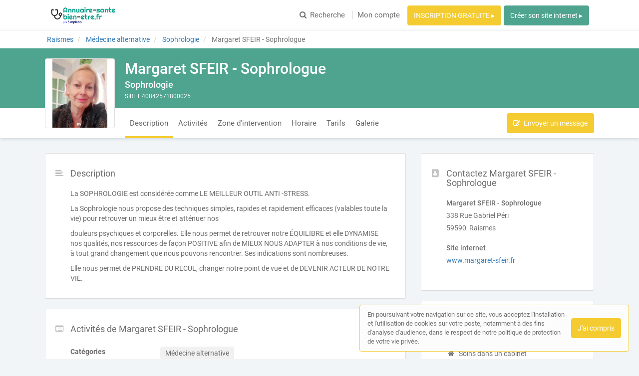

--- FILE ---
content_type: text/html; charset=utf-8
request_url: https://www.annuaire-sante-bien-etre.fr/professionnel-de-sante/nord/raismes-59590/sophrologie/margaret-sfeir-sophrologue
body_size: 46112
content:
<!DOCTYPE html>
<html lang="fr">
<head prefix="og: http://ogp.me/ns# fb: http://ogp.me/ns/fb# business: http://ogp.me/ns/business#">
  <meta charset="utf-8">
  <meta http-equiv="X-UA-Compatible" content="IE=edge">
  <meta name="viewport" content="width=device-width, initial-scale=1, maximum-scale=1, user-scalable=no">
  <meta name="robots" content="index,follow">
  <link rel="icon" type="image/png" href="/images/web-directories/1769346003/annuaire-sante-bien-etre-fr/favicon/favicon_ANNUAIRE_SANTE__VERT.png">
  
  <title>Margaret SFEIR - Sophrologue, Sophrologue à Raismes (59590)</title>
  <meta name="description" content="Margaret SFEIR - Sophrologue, sophrologue à Raismes (59590) exerce sophrologie, hypnose et yoga et a comme spécialité sophrologie, hypnose et yoga. "/>
  <meta name="format-detection" content="telephone=no">
  <meta property="og:type" content="business.business"/>
  <meta property="og:url" content="https://www.annuaire-sante-bien-etre.fr/professionnel-de-sante/nord/raismes-59590/sophrologie/margaret-sfeir-sophrologue"/>
  <meta property="og:title" content="Margaret SFEIR - Sophrologue, Sophrologue à Raismes (59590)"/>
  <meta property="og:description" content="Margaret SFEIR - Sophrologue, sophrologue à Raismes (59590) exerce sophrologie, hypnose et yoga et a comme spécialité sophrologie, hypnose et yoga. "/>
  <meta property="og:site_name" content="Annuaire-sante-bien-etre.fr"/>
  <meta property="og:locale" content="fr_FR"/>

  <link rel="stylesheet" media="screen" href="/assets/web_directory-81580b72dd3ed96cfe7a835b018b97aff13e423e981a5682e00ef88f0f79e5bd.css" />
  <style>
    ::-moz-selection { color: #fff;  background: #f4cc31; }
::selection      { color: #fff;  background: #f4cc31; }

.wd-btn.wd-btn-primary, .wd-btn.wd-btn-c1 { color: #fff !important; background-color: #f4cc31; border-color: #f4cc31 }
.wd-btn.wd-btn-c2 { color: #fff !important; background-color: #4ea48f; border-color: #4ea48f }
.wd-btn.wd-btn-c3 { color: #fff !important; background-color: #4ea48f; border-color: #4ea48f }

.searchbar .btn { background-color: #f4cc31; border-color: #f4cc31 }
.searchbar.focus .search-inputs-separator { border-left-color: #f4cc31 }

#topbar nav ul li a:hover, #topbar nav ul li.active a { color: #f4cc31 }
#topbar nav.nav-mobile ul li:hover, #topbar nav.nav-mobile ul li.active { background-color: #f4cc31; border-bottom-color: #f4cc31; }

.form-control:focus { border-color: #f4cc31 !important }

body.home .home-header { background-color: #4ea48f; }

body.search-results .panel-body:hover .preview-header-btns .wd-btn { color: #fff; background-color: #f4cc31; border-color: #f4cc31 }
body.search-results .search-results-header { background-color: #4ea48f; }
body.search-results .panel .preview .preview-header .preview-header-description h2 a { color: #f4cc31; }
body.search-results .panel .panel-footer ul li > *:hover { background-color: #f4cc31; }
body.search-results .panel .panel-footer .menu:hover { background-color: #f4cc31; }
body.search-results .panel .preview .preview-header .preview-header-image .preview-image:hover { border-color: #f4cc31; }
body.search-results .previews-container h1 .counter { color: #f4cc31 }

body.company-profile .company-profile-header { background-color: #4ea48f; }
body.company-profile .company-profile-nav ul li.active:after { background-color: #f4cc31; }

body .default-header { background-color: #4ea48f; }

#mobile-registration-link { background: #4ea48f; }
#mobile-registration-link:after { background-color: #8ee4cf}
footer { background: #4ea48f; }

a.social-link.color-1 { color: #f4cc31 }
a.social-link.color-2 { color: #4ea48f }
a.social-link.color-3 { color: #4ea48f }
a.social-link.color-4 { color: #f4cc31 }

.social-links-footer a.social-link .social-icon { color: #4ea48f; }

.autocomplete { border: 1px solid #f4cc31; }
div.autocomplete > .search-result:hover, div.autocomplete > .search-result.selected { cursor: pointer; color: #FFF; background-color: #f4cc31; }
div.autocomplete span.match { color: #f4cc31; }
div.autocomplete {
  border: 1px solid #f4cc31;
}
.highlight {
  color: #f4cc31;
  font-weight: bold;
}

#map-container .map-tooltip a.title { color: #f4cc31; }

.cookies-usage { border: 1px solid #f4cc31; }

.st0 {
  fill: #f4cc31 !important;
}
  </style>
  <meta name="csrf-param" content="authenticity_token" />
<meta name="csrf-token" content="95BMMp87/quKXtQaaSEVRVRNRI+ZKuxn5IOR/T1NFOhkNNC3aTbu67jfUBKavbIlZrO1LHg3QIk6fQAzUjYDMw==" />
  <script type="text/javascript" src="https://maps.googleapis.com/maps/api/js?key=AIzaSyAm7acCoeqer18UuDpmsu_xag9oPHOr5Ig"></script>
  <script>
    (function(i,s,o,g,r,a,m){i['GoogleAnalyticsObject']=r;i[r]=i[r]||function(){
    (i[r].q=i[r].q||[]).push(arguments)},i[r].l=1*new Date();a=s.createElement(o),
    m=s.getElementsByTagName(o)[0];a.async=1;a.src=g;m.parentNode.insertBefore(a,m)
    })(window,document,'script','//www.google-analytics.com/analytics.js','ga');
    ga('create', 'UA-142237866-1', 'auto');
    ga('send', 'pageview');
  </script>
  <script data-ad-client="ca-pub-1174725231673553" async src="https://pagead2.googlesyndication.com/pagead/js/adsbygoogle.js">
</script>

<!-- Matomo -->
<script>
  var _paq = window._paq = window._paq || [];
  /* tracker methods like "setCustomDimension" should be called before "trackPageView" */
  _paq.push(['trackPageView']);
  _paq.push(['enableLinkTracking']);
  (function() {
    var u="https://mtm-mp.sbcdnsb.com/";
    _paq.push(['setTrackerUrl', u+'matomo.php']);
    _paq.push(['setSiteId', '30']);
    var d=document, g=d.createElement('script'), s=d.getElementsByTagName('script')[0];
    g.async=true; g.src=u+'matomo.js'; s.parentNode.insertBefore(g,s);
  })();
</script>
<!-- End Matomo Code -->

</head>
<body class="company-profile">
  <div id="topbar" class="clearfix">
  <div class="container-wrapper">
    <div id="brand-logo" class="topbar-item topbar-item-left">
        <a href="/" title="Annuaire-sante-bien-etre.fr, l&#39;annuaire des Professionnels de santé"><img src="/images/web-directories/1769346003/annuaire-sante-bien-etre-fr/logo/logo_ANNUAIRE_SANTE_.png" alt="Annuaire-sante-bien-etre.fr"/></a>
    </div>
    <nav class="topbar-item topbar-item-right hidden-xs">
      <ul class="clearfix">
        <li>
          <a href="/#search">
            <i class="fa fa-search position-left"></i>Recherche
</a>        </li>
          <li class=" "><a class="" href="/mon-compte">Mon compte</a></li>
        <li class="as-btn"><a class="btn wd-btn wd-btn-c1" href="https://professionnels.annuaire-sante-bien-etre.fr/inscription">INSCRIPTION GRATUITE ▸</a></li>
        <li class="as-btn"><a class="btn wd-btn wd-btn-c2" target="_blank" href="https://www.simplebo.fr/creer-un-site-internet-professionnel-sante?sbmcn=SANTE_SB_ANNUAIRE_BOUTON_SIP&amp;utm_campaign=SANTE_SB_ANNUAIRE_BOUTON_SIP&amp;utm_source=Apporteur+d%27affaire&amp;utm_medium=Renvoi+-+Site+internet+public">Créer son site internet ▸</a></li>
      </ul>
    </nav>
    <nav class="nav-mobile">
      <ul class="clearfix">
        <li>
          <a href="/#search">
            <i class="fa fa-search position-left"></i> Recherche
</a>        </li>
          <li class=""><a href="/mon-compte">Mon compte</a></li>
        <li><a href="https://professionnels.annuaire-sante-bien-etre.fr/inscription">Inscription</a></li>
        <li><a href="https://www.simplebo.fr/creer-un-site-internet-professionnel-sante?sbmcn=SANTE_SB_ANNUAIRE_BOUTON_SIP&amp;utm_campaign=SANTE_SB_ANNUAIRE_BOUTON_SIP&amp;utm_source=Apporteur+d%27affaire&amp;utm_medium=Renvoi+-+Site+internet+public">Créer son site internet ▸</a></li>
      </ul>
      <div class="nav-mobile-close"><i class="fa fa-times"></i></div>
    </nav>
    <div class="topbar-item topbar-item-right nav-mobile-icon">
      <i class="fa fa-bars"></i>
    </div>
  </div>
</div>
<div id="mobile-registration-link">
  <a href="https://professionnels.annuaire-sante-bien-etre.fr/inscription">
    INSCRIPTION GRATUITE ▸<i class="fa fa-angle-right position-right"></i>
</a></div>

  


<div itemscope itemtype="https://schema.org/LocalBusiness">
  <div class="breadcrumb-wrapper">
    <div class="container-wrapper">
      <div class="breadcrumb-container hidden-xs">
  <ol class="breadcrumb">
    <li class="">
        <a title="Annuaire des Professionnels de santé à Raismes" href="https://www.annuaire-sante-bien-etre.fr/annuaire/villes/raismes">
          <span>Raismes</span>
</a>    </li>
    <li class="">
        <a title="Annuaire des Professionnels de santé en Médecine alternative" href="https://www.annuaire-sante-bien-etre.fr/annuaire/categories/medecine-alternative">
          <span>Médecine alternative</span>
</a>    </li>
    <li class="">
        <a title="Annuaire des Sophrologues depuis Raismes" href="https://www.annuaire-sante-bien-etre.fr/annuaire/nord-pas-de-calais-picardie//nord/raismes/sophrologie">
          <span>Sophrologie</span>
</a>    </li>
    <li class="active">
        Margaret SFEIR - Sophrologue
    </li>
  </ol>
</div>
<script type="application/ld+json">
{
    "@context": "https://schema.org",
    "@type": "BreadcrumbList",
    "itemListElement":
    [
      {"@type":"ListItem","position":0,"item":{"@id":"https://www.annuaire-sante-bien-etre.fr/annuaire/villes/raismes","name":"Raismes"}},{"@type":"ListItem","position":1,"item":{"@id":"https://www.annuaire-sante-bien-etre.fr/annuaire/categories/medecine-alternative","name":"Médecine alternative"}},{"@type":"ListItem","position":2,"item":{"@id":"https://www.annuaire-sante-bien-etre.fr/annuaire/nord-pas-de-calais-picardie//nord/raismes/sophrologie","name":"Sophrologie"}},{"@type":"ListItem","position":3,"item":{"@id":"https://www.annuaire-sante-bien-etre.fr/professionnel-de-sante/nord/raismes-59590/sophrologie/margaret-sfeir-sophrologue","name":"Margaret SFEIR - Sophrologue"}}
    ]
}
</script>
    </div>
  </div>
  <div class="company-profile-header">
    <div class="container-wrapper clearfix">
      <div class="company-profile-image">
        <a title="Margaret SFEIR - Sophrologue, Sophrologue à Raismes (59590)" href="/professionnel-de-sante/nord/raismes-59590/sophrologie/margaret-sfeir-sophrologue">
          <img itemprop="image" src="/images/web-directories/1698747216/annuaire-sante-bien-etre-fr/company-profiles/3315/main_image/medium/20221012_123223_04.jpg" alt="Margaret SFEIR - Sophrologue Raismes, Sophrologie, Hypnose, Yoga">
</a>      </div>
      <div class="company-profile-title">
        <h1 itemprop="name">Margaret SFEIR - Sophrologue</h1>
        <h2>Sophrologie</h2>
        <p>SIRET 40842571800025</p>
      </div>
    </div>
  </div>
  <div class="company-profile-nav">
    <div class="container-wrapper">
      <ul class="clearfix company-profile-nav-tabs">
          <li class="active">
            <a href="#section-description">Description</a>
          </li>
          <li class="">
            <a href="#section-activities">Activités</a>
          </li>
          <li class="">
            <a href="#section-intervention-zone">Zone d&#39;intervention</a>
          </li>
          <li class="">
            <a href="#section-schedule">Horaire</a>
          </li>
          <li class="">
            <a href="#section-prices">Tarifs</a>
          </li>
          <li class="">
            <a href="#section-secondary-images">Galerie</a>
          </li>
      </ul>
      <div class="company-profile-nav-btns">
        <button class="btn wd-btn wd-btn-primary" data-toggle="modal" data-target="#contact-form-modal" data-ga-event="{&quot;eventCategory&quot;:&quot;Interactions sur une fiche&quot;,&quot;eventAction&quot;:&quot;Conversion - Ouverture du formulaire de contact&quot;,&quot;eventLabel&quot;:&quot;Margaret SFEIR - Sophrologue - a264ddfb77677b2a8217&quot;}"><i class="fa fa-edit position-left"></i><span>Envoyer un message</span></button>
      </div>
    </div>
  </div>
  <div class="container-inner">
    <div class="container-wrapper">
      <div class="row">
        <div class="col-md-4 col-sm-4 col-sm-push-8">
          <div class="sidebar">
            <div class="panel">
              <div class="panel-icon">
                <i class="fa fa-address-book fa-fw"></i>
              </div>
              <div class="panel-heading">
                <div class="panel-title">
                  <h3>Contactez Margaret SFEIR - Sophrologue</h3>
                </div>
              </div>
              <div class="panel-body">
                <div class="mb-20">
                  <p class="mb-5">
                    <b>
                      Margaret SFEIR - Sophrologue 
                    </b>
                  </p>
                  <div itemprop="address" itemscope itemtype="https://schema.org/PostalAddress">
                    <p class="mb-5">338 Rue Gabriel Péri</p>
                    <p class="mb-5">
                      59590&nbsp;
                      Raismes
                    </p>
                  </div>
                </div>
                <p class="mb-5"><b>Site internet</b></p>
                <p class="mb-20">
                  <a title="Visiter le site internet de Margaret SFEIR - Sophrologue, Sophrologue à Raismes (59590)" class="external-url" itemprop="url" data-ga-event="{&quot;eventCategory&quot;:&quot;Interactions sur une fiche&quot;,&quot;eventAction&quot;:&quot;Conversion - Ouverture du site internet&quot;,&quot;eventLabel&quot;:&quot;Margaret SFEIR - Sophrologue - a264ddfb77677b2a8217&quot;}" target="_blank" href="https://www.margaret-sfeir.fr">www.margaret-sfeir.fr</a>
                </p>
                <div class="social-media social-media-sm">
                  <div class="social-media-icons">
                  </div>
                </div>
              </div>
            </div>
            <div class="panel">
              <div class="panel-icon">
                <i class="fa fa-info-circle fa-fw"></i>
              </div>
              <div class="panel-heading">
                <div class="panel-title">
                  <h3>Autres informations</h3>
                </div>
              </div>
              <div class="panel-body">
                <div class="mb-15">
                  <p class="mb-5"><b>Types d&#39;exercice</b></p>
                  <i class="fa fa-home fa-fw position-left"></i>Soins dans un cabinet<br>
                  <i class="fa fa-car fa-fw position-left"></i>Soins chez le patient <span class='pull-right'><small style='color: #b6b6b6;'>Rayon de 50 km</small></span><br>
                </div>
              </div>
            </div>
          </div>
        </div>
        <div class="col-md-8 col-sm-8 col-sm-pull-4">
          <div id="section-description" class="company-profile-section">
            <div class="panel">
              <div class="panel-icon">
                <i class="fa fa-align-left fa-fw"></i>
              </div>
              <div class="panel-heading">
                <div class="panel-title">
                  <h3>Description</h3>
                </div>
              </div>
              <div class="panel-body">
                <p>La SOPHROLOGIE est considérée comme LE MEILLEUR OUTIL ANTI -STRESS. </p><p>La Sophrologie nous propose des techniques simples, rapides et rapidement efficaces (valables toute la vie)  pour retrouver un mieux être et atténuer nos  </p><p>douleurs psychiques et corporelles. Elle nous permet de retrouver notre ÉQUILIBRE et elle DYNAMISE nos qualités, nos ressources de façon POSITIVE afin de MIEUX NOUS ADAPTER à nos conditions de vie, à tout grand changement que nous pouvons rencontrer. Ses indications sont nombreuses.</p><p>Elle nous permet de PRENDRE DU RECUL, changer notre point de vue et de DEVENIR ACTEUR DE NOTRE VIE.</p>
              </div>
            </div>
          </div>
          <div id="section-activities" class=" company-profile-section">
            <div class="panel">
              <div class="panel-icon">
                <i class="fa fa-list-alt fa-fw"></i>
              </div>
              <div class="panel-heading">
                <div class="panel-title">
                  <h3>Activités de Margaret SFEIR - Sophrologue</h3>
                </div>
              </div>
              <div class="panel-body">
                <dl class="dl-horizontal text-left">
                    <dt>Catégories</dt>
                    <dd>
                      <div class="label-wrapper">
                        <span class="label label-default">Médecine alternative</span>
                      </div>
                    </dd>
                    <dt>Activité principale</dt>
                    <dd>
                      <div class="label-wrapper">
                        <span class="label label-default">Sophrologie</span>
                      </div>
                    </dd>
                    <dt>Activités secondaires</dt>
                    <dd>
                        <div class="label-wrapper">
                          <span class="label label-default">Hypnose</span>
                        </div>
                        <div class="label-wrapper">
                          <span class="label label-default">Yoga</span>
                        </div>
                    </dd>
                </dl>
              </div>
            </div>
          </div>
          <div id="section-intervention-zone" class="company-profile-section map-section">
            <div class="panel has-map">
              <div class="panel-icon">
                <i class="fa fa-map-marker fa-fw"></i>
              </div>
              <div class="row">
                <div class="col-md-6">
                  <div class="panel-heading">
                    <div class="panel-title">
                      <h3>Zone d&#39;intervention</h3>
                    </div>
                  </div>
                  <div class="panel-body">
                    <p class="mb-5">
                      <b>
                        Margaret SFEIR - Sophrologue 
                      </b>
                    </p>
                    <div class="mb-15" itemprop="address" itemscope itemtype="https://schema.org/PostalAddress">
                      <p class="mb-5">338 Rue Gabriel Péri</p>
                      <p>
                        59590&nbsp;
                        Raismes
                      </p>
                    </div>
                    <p><b>Villes à proximité</b></p>
                    <span class="label-wrapper">
                      <span class="label label-default">Beuvrages</span>
                    </span>
                    <span class="label-wrapper">
                      <span class="label label-default">Petite-Forêt</span>
                    </span>
                    <span class="label-wrapper">
                      <span class="label label-default">Anzin</span>
                    </span>
                    <span class="label-wrapper">
                      <span class="label label-default">Bruay-sur-l&#39;Escaut</span>
                    </span>
                    <span class="label-wrapper">
                      <span class="label label-default">Saint-Saulve</span>
                    </span>
                    <span class="label-wrapper">
                      <span class="label label-default">Valenciennes</span>
                    </span>
                    <span class="label-wrapper">
                      <span class="label label-default">Marly</span>
                    </span>
                    <span class="label-wrapper">
                      <span class="label label-default">Wallers</span>
                    </span>
                    <span class="label-wrapper">
                      <span class="label label-default">Saint-Amand-les-Eaux</span>
                    </span>
                    <span class="label-wrapper">
                      <span class="label label-default">Aulnoy-lez-Valenciennes</span>
                    </span>
                    <span class="label-wrapper">
                      <span class="label label-default">Escautpont</span>
                    </span>
                    <span class="label-wrapper">
                      <span class="label label-default">Trith-Saint-Léger</span>
                    </span>
                    <span class="label-wrapper">
                      <span class="label label-default">Onnaing</span>
                    </span>
                    <span class="label-wrapper">
                      <span class="label label-default">Fresnes-sur-Escaut</span>
                    </span>
                    <span class="label-wrapper">
                      <span class="label label-default">Denain</span>
                    </span>
                    <span class="label-wrapper">
                      <span class="label label-default">Hergnies</span>
                    </span>
                    <span class="label-wrapper">
                      <span class="label label-default">Condé-sur-l&#39;Escaut</span>
                    </span>
                    <span class="label-wrapper">
                      <span class="label label-default">Escaudain</span>
                    </span>
                    <span class="label-wrapper">
                      <span class="label label-default">Douchy-les-Mines</span>
                    </span>
                    <span class="label-wrapper">
                      <span class="label label-default">Crespin</span>
                    </span>
                  </div>
                </div>
                <div class="col-md-6 map">
                  <div id="map-container" class="google-map">
</div>

                </div>
              </div>
            </div>
          </div>
          <div id="section-schedule" class="company-profile-section">
            <div class="panel">
              <div class="panel-icon">
                <i class="fa fa-clock-o fa-fw"></i>
              </div>
              <div class="panel-heading">
                <div class="panel-title">
                  <h3>Horaires</h3>
                </div>
              </div>
              <div class="panel-body">
                <table>
                  <tbody>
                    <tr class="">
                      <td>Lundi</td>
                      <td class="text-right">
                        <b>
                        09h00 - 20h00
                        </b>
                      </td>
                    </tr>
                    <tr class="">
                      <td>Mardi</td>
                      <td class="text-right">
                        <b>
                        09h00 - 20h00
                        </b>
                      </td>
                    </tr>
                    <tr class="">
                      <td>Mercredi</td>
                      <td class="text-right">
                        <b>
                        09h00 - 20h00
                        </b>
                      </td>
                    </tr>
                    <tr class="">
                      <td>Jeudi</td>
                      <td class="text-right">
                        <b>
                        09h00 - 20h00
                        </b>
                      </td>
                    </tr>
                    <tr class="">
                      <td>Vendredi</td>
                      <td class="text-right">
                        <b>
                        09h00 - 20h00
                        </b>
                      </td>
                    </tr>
                    <tr class="">
                      <td>Samedi</td>
                      <td class="text-right">
                        <b>
                        08h00 - 14h00
                        </b>
                      </td>
                    </tr>
                    <tr class="text-muted">
                      <td>Dimanche</td>
                      <td class="text-right">
                        <b>
                        -
                        </b>
                      </td>
                    </tr>
                  </tbody>
                </table>
              </div>
            </div>
          </div>
          <div id="section-prices" class="company-profile-section">
            <div class="panel">
              <div class="panel-icon">
                <i class="fa fa-eur fa-fw"></i>
              </div>
              <div class="panel-heading">
                <div class="panel-title">
                  <h3>Tarifs</h3>
                </div>
              </div>
              <div class="panel-body">
                <table class="mb-20">
                  <tbody>
                    <tr>
                      <td>Séance individuelle pour Adultes :</td>
                      <td class="text-right"><b>45 euros</b></td>
                    </tr>
                    <tr>
                      <td>Séance individuelle pour Enfants :</td>
                      <td class="text-right"><b>40 euros</b></td>
                    </tr>
                    <tr>
                      <td>Séance individuelle pour Etudiants : </td>
                      <td class="text-right"><b>35 euros</b></td>
                    </tr>
                    <tr>
                      <td>Séance individuelle pour Personne en recherche d&#39;emploi : </td>
                      <td class="text-right"><b>30 euros</b></td>
                    </tr>
                    <tr>
                      <td>Séances collectives (2 </td>
                      <td class="text-right"><b>15 à 23  euros selon le nombre de participants</b></td>
                    </tr>
                  </tbody>
                </table>
                <div class="clearfix mb-20">
                  <p class="mb-5"><b>Moyens de paiement acceptés</b></p>
                  <div class="payment-methods">
                      <div class="payment-method mb-5">
                        <img class="payment-method-image" src="/assets/payment_methods/bank-check-59a4c5d2936505ff1fae5fee5f435025078e17deb55416bf3afbf99d3a6e1c52.svg" />
                        <span>Chèque</span>
                      </div>
                      <div class="payment-method mb-5">
                        <img class="payment-method-image" src="/assets/payment_methods/cash-c994447c73c996f43246f2776219072f0202a774b9c97c72cffde7c9265d59de.svg" />
                        <span>Espèces</span>
                      </div>
                  </div>
                </div>
              </div>
            </div>
          </div>
          <div id="section-secondary-images" class="company-profile-section">
            <div class="panel">
              <div class="panel-icon">
                <i class="fa fa-photo fa-fw"></i>
              </div>
              <div class="panel-heading">
                <div class="panel-title">
                  <h3>Galerie</h3>
                </div>
              </div>
              <div class="panel-body">
                <figure class="image-container" data-width="1800" data-height="4000" itemprop="image" itemscope itemtype="https://schema.org/ImageObject">
  <meta itemprop="datePublished" content="2023-03-25T06:05:18+01:00">
  <meta itemprop="width" content="1800">
  <meta itemprop="height" content="4000">
  <meta itemprop="contentSize" content="1203353">
  <a href="/images/web-directories/1679720718/annuaire-sante-bien-etre-fr/company-profiles/3315/secondary-images/51827/20220209_114443.jpg" itemprop="contentUrl">
    <img itemprop="thumbnail" class="img-responsive" src="/images/web-directories/1679720718/annuaire-sante-bien-etre-fr/company-profiles/3315/secondary-images/51827/square/20220209_114443.jpg"/>
  </a>
</figure>

              </div>
            </div>
          </div>
        </div>
      </div>
    </div>
  </div>
</div>
<div id="contact-form-modal" class="modal fade" role="dialog">
  <div class="modal-dialog">
    <div class="modal-content">
      <div class="modal-header">
        <button type="button" class="close" data-dismiss="modal" aria-label="Close"><span aria-hidden="true">&times;</span></button>
        <h4 class="modal-title">Envoyer un message</h4>
      </div>
      <div class="modal-body">
        <form class="contact-form" id="new_form_submission" data-ga-event-label="Margaret SFEIR - Sophrologue - a264ddfb77677b2a8217" action="/company_profiles/3315/form_submissions" accept-charset="UTF-8" method="post"><input name="utf8" type="hidden" value="&#x2713;" /><input type="hidden" name="authenticity_token" value="QVuRCKOlQI8SRekxFYhYJpqS1LsGIlfMx3LWNkR8zAbS/w2NVahQzyDEbTnmFP9GqGwlGOc/+yIZjEf4Kwfb3Q==" />
          <div class="form-loader">
            <div class="loader-icon loading">
              <i class="fa fa-circle-o-notch fa-spin fa-3x"></i>
            </div>
            <div class="loader-icon finished">
              <i class="fa fa-check fa-3x"></i>
            </div>
          </div>
          <div class="form-group">
            <label for="form_submission_lastname">Nom</label>
            <input class="form-control" type="text" name="form_submission[lastname]" id="form_submission_lastname" />
          </div>
          <div class="form-group">
            <label for="form_submission_firstname">Prénom</label>
            <input class="form-control" type="text" name="form_submission[firstname]" id="form_submission_firstname" />
          </div>
          <div class="form-group">
            <label for="form_submission_email">Email</label>
            <input class="form-control" type="text" name="form_submission[email]" id="form_submission_email" />
          </div>
          <div class="form-group">
            <label for="form_submission_phone">Téléphone</label>
            <input class="form-control" type="text" name="form_submission[phone]" id="form_submission_phone" />
          </div>
          <div class="form-group">
            <label for="form_submission_subject">Objet</label>
            <input class="form-control" type="text" name="form_submission[subject]" id="form_submission_subject" />
          </div>
          <div class="form-group">
            <label for="form_submission_message">Message</label>
            <textarea class="form-control" name="form_submission[message]" id="form_submission_message">
</textarea>
          </div>
</form>      </div>
      <div class="modal-footer">
        <button type="submit" class="wd-btn wd-btn-success btn">Valider</button>
        <button type="button" class="wd-btn wd-btn-default btn" data-dismiss="modal">Fermer</button>
      </div>
    </div>
  </div>
</div>
<div class="pswp" tabindex="-1" role="dialog" aria-hidden="true">
  <div class="pswp__bg"></div>
  <div class="pswp__scroll-wrap">
    <div class="pswp__container">
      <div class="pswp__item"></div>
      <div class="pswp__item"></div>
      <div class="pswp__item"></div>
    </div>
    <div class="pswp__ui pswp__ui--hidden">
      <div class="pswp__top-bar">
        <div class="pswp__counter"></div>
        <button class="pswp__button pswp__button--close" title="Fermer (Esc)"></button>
        <button class="pswp__button pswp__button--share" title="Partager"></button>
        <button class="pswp__button pswp__button--fs" title="Plein écran"></button>
        <button class="pswp__button pswp__button--zoom" title="Zoomer"></button>
        <div class="pswp__preloader">
          <div class="pswp__preloader__icn">
            <div class="pswp__preloader__cut">
              <div class="pswp__preloader__donut"></div>
            </div>
          </div>
        </div>
      </div>
      <div class="pswp__share-modal pswp__share-modal--hidden pswp__single-tap">
        <div class="pswp__share-tooltip"></div> 
      </div>
      <button class="pswp__button pswp__button--arrow--left" title="Précédent">
      </button>
      <button class="pswp__button pswp__button--arrow--right" title="Suivant">
      </button>
      <div class="pswp__caption">
        <div class="pswp__caption__center" style="text-align: center;"></div>
      </div>
    </div>
  </div>
</div>
    <footer>
    <div class="container-wrapper links">
      <div class="row">
          <div class="col-md-6">
            <div class="row">
              <h3 class="col-md-12">Recherche par activité principale</h3>
              <div class="col-md-6">
                <nav>
                  <ul>
                    <li class="accentuate"><a title="Rechercher un Professionnel de santé par métier" href="/annuaire/activites">Toutes les activités</a></li>
                    <li><a title="Rechercher des Art-thérapeutes" href="/annuaire/activites/art-therapie">Art-thérapie</a></li>
                    <li><a title="Rechercher des Chiropracteurs" href="/annuaire/activites/chiropraxie">Chiropraxie</a></li>
                    <li><a title="Rechercher des Coachs de vie" href="/annuaire/activites/coach-de-vie">Coach de vie</a></li>
                    <li><a title="Rechercher des Diététicien-nutritionnistes" href="/annuaire/activites/dietetique-et-nutrition">Diététique et nutrition</a></li>
                    <li><a title="Rechercher des Conseillers en fleurs de bach" href="/annuaire/activites/fleurs-de-bach">Fleurs de bach</a></li>
                    <li><a title="Rechercher des Radiesthésistes" href="/annuaire/activites/geobiologie">Géobiologie</a></li>
                    <li><a title="Rechercher des Praticiens en hypnose" href="/annuaire/activites/hypnose">Hypnose</a></li>
                    <li><a title="Rechercher des Kinésiologues" href="/annuaire/activites/kinesiologie">Kinésiologie</a></li>
                    <li><a title="Rechercher des Magnétiseurs" href="/annuaire/activites/magnetisme">Magnétisme</a></li>
                    <li><a title="Rechercher des Praticiens en massage bien-être" href="/annuaire/activites/massage-bien-etre">Massage bien-être</a></li>
                    <li><a title="Rechercher des Naturopathes" href="/annuaire/activites/naturopathie">Naturopathie</a></li>
                    <li><a title="Rechercher des Ostéopathes" href="/annuaire/activites/osteopathie">Ostéopathie</a></li>
                  </ul>
                </nav>
              </div>
              <div class="col-md-6">
                <nav>
                  <ul>
                    <li><a title="Rechercher des Praticiens de médecine alternative" href="/annuaire/activites/praticien-de-medecine-alternative">Praticien de médecine alternative</a></li>
                    <li><a title="Rechercher des Professionnels de santé" href="/annuaire/activites/professionnel-de-sante">Professionnel de santé</a></li>
                    <li><a title="Rechercher des Psychologues" href="/annuaire/activites/psychologie">Psychologie</a></li>
                    <li><a title="Rechercher des psychopraticiens" href="/annuaire/activites/psychopratique">Psychopratique</a></li>
                    <li><a title="Rechercher des Psychothérapeutes" href="/annuaire/activites/psychotherapie">Psychothérapie</a></li>
                    <li><a title="Rechercher des Praticiens en reïki" href="/annuaire/activites/reiki">Reiki</a></li>
                    <li><a title="Rechercher des Réflexologues" href="/annuaire/activites/reflexologie">Réflexologie</a></li>
                    <li><a title="Rechercher des Praticiens en shiatsu" href="/annuaire/activites/shiatsu">Shiatsu</a></li>
                    <li><a title="Rechercher des Sophrologues" href="/annuaire/activites/sophrologie">Sophrologie</a></li>
                    <li><a title="Rechercher des Praticiens en techniques énergétiques" href="/annuaire/activites/techniques-energetiques">Techniques énergétiques</a></li>
                    <li><a title="Rechercher des Thérapeutes" href="/annuaire/activites/therapeute">Thérapeute</a></li>
                    <li><a title="Rechercher des Professeurs de yoga" href="/annuaire/activites/yoga">Yoga</a></li>
                  </ul>
                </nav>
              </div>
            </div>
          </div>
          <div class="col-md-3">
            <div class="row">
              <h3 class="col-md-12">Recherche par catégories</h3>
              <div class="col-md-12">
                <nav>
                  <ul>
                    <li class="accentuate"><a title="Rechercher un Professionnel de santé par catégorie" href="/annuaire/categories">Toutes les catégories</a></li>
                    <li><a title="Rechercher des Professionnels de santé en Médecine alternative" href="/annuaire/categories/medecine-alternative">Médecine alternative</a></li>
                    <li><a title="Rechercher des Professionnels de santé en Médical" href="/annuaire/categories/medical">Médical</a></li>
                    <li><a title="Rechercher des Professionnels de santé en Paramédical" href="/annuaire/categories/paramedical">Paramédical</a></li>
                    <li><a title="Rechercher des Professionnels de santé en Soins, bien-être, beauté et spa" href="/annuaire/categories/soins-bien-etre-beaute-et-spa">Soins, bien-être, beauté et spa</a></li>
                  </ul>
                </nav>
              </div>
            </div>
          </div>
          <div class="col-md-3">
            <div class="row">
              <h3 class="col-md-12">Recherche par ville</h3>
              <div class="col-md-12">
                <nav>
                  <ul>
                    <li class="accentuate"><a title="Rechercher un Professionnel de santé par ville" href="/annuaire/villes">Toutes les villes</a></li>
                    <li><a title="Rechercher un Professionnel de santé à Aix-en-Provence" href="/annuaire/villes/aix-en-provence">Aix-en-Provence</a></li>
                    <li><a title="Rechercher un Professionnel de santé à Bordeaux" href="/annuaire/villes/bordeaux">Bordeaux</a></li>
                    <li><a title="Rechercher un Professionnel de santé à Lille" href="/annuaire/villes/lille">Lille</a></li>
                    <li><a title="Rechercher un Professionnel de santé à Lyon" href="/annuaire/villes/lyon">Lyon</a></li>
                    <li><a title="Rechercher un Professionnel de santé à Marseille" href="/annuaire/villes/marseille">Marseille</a></li>
                    <li><a title="Rechercher un Professionnel de santé à Montpellier" href="/annuaire/villes/montpellier">Montpellier</a></li>
                    <li><a title="Rechercher un Professionnel de santé à Nantes" href="/annuaire/villes/nantes">Nantes</a></li>
                    <li><a title="Rechercher un Professionnel de santé à Nice" href="/annuaire/villes/nice">Nice</a></li>
                    <li><a title="Rechercher un Professionnel de santé à Paris 15" href="/annuaire/villes/paris-15">Paris 15</a></li>
                    <li><a title="Rechercher un Professionnel de santé à Rennes" href="/annuaire/villes/rennes">Rennes</a></li>
                    <li><a title="Rechercher un Professionnel de santé à Strasbourg" href="/annuaire/villes/strasbourg">Strasbourg</a></li>
                    <li><a title="Rechercher un Professionnel de santé à Toulouse" href="/annuaire/villes/toulouse">Toulouse</a></li>
                  </ul>
                </nav>
              </div>
            </div>
          </div>
      </div>
    </div>
    <div class="footer-references">
      <div class="social-links-footer">
        
      </div>
      <p>
        © Annuaire-sante-bien-etre.fr 2026</span> &nbsp;|&nbsp;
        <a title="Plan du site Annuaire-sante-bien-etre.fr" href="/plan-du-site">Plan du site</a> &nbsp;|&nbsp;
        <a title="Mon compte" href="/mon-compte">Mon compte</a> &nbsp;|&nbsp;
        <a title="Contacter Annuaire-sante-bien-etre.fr" href="/contact">Contact</a>
      </p>
      <p>
          <a title="CGU Annuaire-sante-bien-etre.fr" href="/conditions-generales-d-utilisation">Conditions générales d&#39;utilisation</a>
          &nbsp;|&nbsp; <a title="Cookies Annuaire-sante-bien-etre.fr" href="/cookies">Politique de confidentialité</a>
      </p>
      <p>
        Cet annuaire a été créé avec&nbsp;&nbsp;❤&nbsp;&nbsp;par <a href="https://annuaire.simplebo.fr/">Simplébo Annuaire</a>
      </p>
    </div>
  </footer>

  <div class="cookies-usage">
  <span class="cookies-usage-text">
      En poursuivant votre navigation sur ce site, vous acceptez l'installation et l'utilisation de cookies sur votre poste, notamment à des fins d'analyse d'audience, dans le respect de notre politique de protection de votre vie privée.
  </span>
  <div class="cookies-btns">
    <button class="wd-btn wd-btn-primary btn position-right">J'ai compris</button>
  </div>
</div>

  <script src="/assets/application-98e2782bbac9b88d632c2c9a95dc8fc0ac0e3700b17ad1bd51dfe1dfae79eed6.js"></script>
  <script src="/assets/web_directory-a71cdddd91faedb6bc857c3efac650a99e3a31f423a0c00338480abcedec9be1.js"></script>
  <script type="text/javascript">
  $(function() {
    window.loadGoogleMap = function() {
      var points = [],
      mapContainer = document.getElementById('map-container'),
      panel = mapContainer.closest('.panel');

      mapContainer.style.height = panel.offsetHeight + 'px';

              var point = {
                id: '864807',
                position: new google.maps.LatLng(50.3789, 3.48982),
                title: [""],
                content: ['  <div itemscope itemtype="https://schema.org/LocalBusiness" class="map-tooltip">    <p class="mb-10">      <a itemprop="name" href="/professionnel-de-sante/nord/raismes-59590/sophrologie/margaret-sfeir-sophrologue" class="title mb-10" title="Margaret SFEIR - Sophrologue, Sophrologue à Raismes (59590)"><b>Margaret SFEIR - Sophrologue</b></a>    </p>    <div itemtype="https://schema.org/PostalAddress" class="address">      <p class="mb-5">338 Rue Gabriel Péri</p>      <p class="no-margin-bottom">        59590&nbsp;        Raismes      </p>    </div>  </div>'],
              }

              point.radius = 50

              points.push(point);

        var options = {
          mapTypeId: google.maps.MapTypeId.ROADMAP
        };

        var map = new google.maps.Map(document.getElementById('map-container'), options),
            bounds = new google.maps.LatLngBounds(),
            infoWindow = new google.maps.InfoWindow({
              maxWidth: 200
            }),
            markers = {},
            circles = {};

        for(var i = 0; i < points.length; i++) {
          bounds.extend(points[i].position);

          var marker = new google.maps.Marker({
            id: points[i].id,
            position: points[i].position,
            map: map,
            title: points[i].title[0],
            content: points[i].content[0]
          });

          google.maps.event.addListener(marker, 'click', function() {
            infoWindow.setContent(this.content);
            infoWindow.open(map, this);

            $('html, body').animate({
                scrollTop: $('#result-preview-' + this.id).offset().top
            }, 200);
          });

          if(points.length == 1) {
            if(points[i].radius) {
              circles[points[i].id] = new google.maps.Circle({
                strokeColor: '#f4cc31',
                strokeOpacity: (points.length > 1 ? 0 : 0.8),
                strokeWeight: 2,
                fillColor: '#f4cc31',
                fillOpacity: (points.length > 1 ? 0 : 0.35),
                map: map,
                center: points[i].position,
                radius: points[i].radius * 1000
              });
            }
          }

          markers[points[i].id] = marker;
        };

        if(points.length == 1) {
          if(points[0].radius) {
            map.setZoom(getBoundsZoomLevel(circles[points[0].id].getBounds(), {width: mapContainer.offsetWidth, height: mapContainer.offsetHeight}));
          } else {
            map.setZoom(15);
          }

          map.setCenter(points[0].position);
        }

        if(points.length > 1) {
          var previews = document.getElementsByClassName('preview');
          for(var i = 0; i < previews.length; i++) {
            previews[i].addEventListener('mouseenter', function() {
              var prevActive = document.getElementsByClassName('preview active')[0];

              if(prevActive && this != prevActive) {
                prevActive.className = prevActive.className.replace(/\s+?active/, '');

                if(circles[prevActive.getAttribute('data-id')]) {
                  circles[prevActive.getAttribute('data-id')].setOptions({
                    strokeOpacity: 0,
                    fillOpacity: 0,
                  });
                }
              }

              if(!/active/.test(this.className)) {
                this.className += ' active';

                var id = this.getAttribute('data-id');

                infoWindow.setContent(markers[id].content);
                infoWindow.open(map, markers[id]);

                if(circles[id]) {
                  circles[id].setOptions({
                    strokeOpacity: 0.8,
                    fillOpacity: 0.35,
                  });
                }
              }
            })
          }

          map.fitBounds(bounds);
        }

      function getBoundsZoomLevel(bounds, mapDim) {
        var WORLD_DIM = { height: 256, width: 256 };
        var ZOOM_MAX = 21;

        function latRad(lat) {
          var sin = Math.sin(lat * Math.PI / 180);
          var radX2 = Math.log((1 + sin) / (1 - sin)) / 2;
          return Math.max(Math.min(radX2, Math.PI), -Math.PI) / 2;
        }

        function zoom(mapPx, worldPx, fraction) {
          return Math.floor(Math.log(mapPx / worldPx / fraction) / Math.LN2);
        }

        var ne = bounds.getNorthEast();
        var sw = bounds.getSouthWest();

        var latFraction = (latRad(ne.lat()) - latRad(sw.lat())) / Math.PI;

        var lngDiff = ne.lng() - sw.lng();
        var lngFraction = ((lngDiff < 0) ? (lngDiff + 360) : lngDiff) / 360;

        var latZoom = zoom(mapDim.height, WORLD_DIM.height, latFraction);
        var lngZoom = zoom(mapDim.width, WORLD_DIM.width, lngFraction);

        return Math.min(latZoom, lngZoom, ZOOM_MAX);
      }
    }
  });
</script>

  
</body>
</html>

--- FILE ---
content_type: text/html; charset=utf-8
request_url: https://www.google.com/recaptcha/api2/aframe
body_size: 267
content:
<!DOCTYPE HTML><html><head><meta http-equiv="content-type" content="text/html; charset=UTF-8"></head><body><script nonce="y0fuRDmZ3Hg6pzonRUnupA">/** Anti-fraud and anti-abuse applications only. See google.com/recaptcha */ try{var clients={'sodar':'https://pagead2.googlesyndication.com/pagead/sodar?'};window.addEventListener("message",function(a){try{if(a.source===window.parent){var b=JSON.parse(a.data);var c=clients[b['id']];if(c){var d=document.createElement('img');d.src=c+b['params']+'&rc='+(localStorage.getItem("rc::a")?sessionStorage.getItem("rc::b"):"");window.document.body.appendChild(d);sessionStorage.setItem("rc::e",parseInt(sessionStorage.getItem("rc::e")||0)+1);localStorage.setItem("rc::h",'1769353223195');}}}catch(b){}});window.parent.postMessage("_grecaptcha_ready", "*");}catch(b){}</script></body></html>